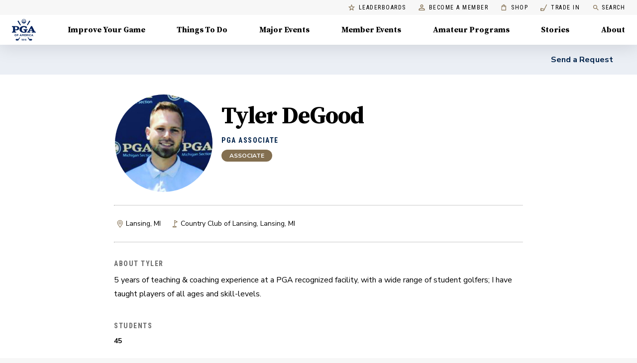

--- FILE ---
content_type: application/javascript
request_url: https://api.lightboxcdn.com/z9gd/43802/www.pga.com/jsonp/z?cb=1768922397236&dre=l&callback=jQuery112407899552473912066_1768922397201&_=1768922397202
body_size: 913
content:
jQuery112407899552473912066_1768922397201({"success":true,"dre":"l","response":"[base64].J-AD6CSEh-EACkM0yLiosm87Qzi2Lz3H4AJAAMAHoAVgB-imuYJPdYP.e7ADdXtxXgAzV5ILyKeQyfRQUFMADuMIgABVpEgIGsAEpQGZQJi7EyvSTAhYQV4zYEAR3meTWACE.KwANa7WgMa6nGbyM4uM60eYMNZVSRQZS7JiUvwrWiveTyV5gV7SNbQ2gAeX07IgKxclNpMxB3G4Z2pD0etBl3FBiyQK24awAIkMWUwoEh9vy5dxBdxOTMECsKbQg7QAB7zJCUlnXXUzQUIV4uT4.NA4Ijs02I160K60WN-V5iCEwlirACSvEsoJqLEYK3BMzy1wu8gu1PlZyQFu4.JZGy2O3Zy1qazCIkk8gY3DgeHnADY0KRsiM0IQF3gInEMFEcOR7l0gA_"});